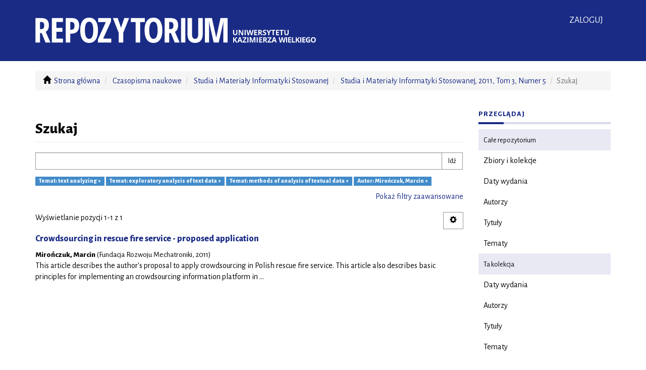

--- FILE ---
content_type: text/css;charset=ISO-8859-1
request_url: https://repozytorium.ukw.edu.pl/themes/Mirage2/styles/uczelnia.css
body_size: 2249
content:
@import url("https://fonts.googleapis.com/css?family=Alegreya+Sans:400,800&subset=latin-ext&display=swap");down vote code,kbd,pre,.img-rounded,.img-thumbnail,.img-circle,.form-control,.btn,.btn-link,.card,.dropdown-menu,.list-group-item,.input-group-addon,.input-group-btn,.nav-tabs a,.nav-pills a,.navbar,.navbar-toggle,.icon-bar,.breadcrumb,.pagination,.pager *,.label,.badge,.jumbotron,.thumbnail,.alert,.progress,.panel,.well,.modal-content,.tooltip-inner,.popover,.popover-title,.carousel-indicators li{border-radius:0 !important}a:focus,a:active,.btn:focus,.btn:active,button:focus,button:active,label:focus,label:active,.select2-container:focus,.select2-container:active,.select2-selection:focus,.select2-selection:active{outline:none !important;-webkit-box-shadow:none !important;outline-color:transparent !important;outline-style:none !important;outline:0 !important;outline:none !important;box-shadow:none !important}input,textarea,select{outline:none}input:focus,textarea:focus,select:focus{border-color:#1d329a !important;-webkit-box-shadow:none !important;outline-color:transparent !important;outline-style:none !important;outline:0 !important;outline:none !important;box-shadow:none !important}.btn.focus,.btn:focus{box-shadow:none}.uppercase{text-transform:uppercase !important}.lowercase{text-transform:lowercase !important}a{color:#132063}a:focus,a:active,a:hover{color:#0d1645}.accent{color:#17287c !important}a.disable{pointer-events:none;cursor:default}.no-wrap{white-space:nowrap}hr{border:0;height:2px;background:#666;background-image:-webkit-linear-gradient(left, #efefef, #666, #efefef);background-image:-moz-linear-gradient(left, #efefef, #666, #efefef);background-image:-ms-linear-gradient(left, #efefef, #666, #efefef);background-image:-o-linear-gradient(left, #efefef, #666, #efefef)}h1,h2,h3,h4,h5,h6{font-family:'Alegreya Sans', 'Helvetica Neue',  Helvetica, Arial, sans-serif;font-smooth:always;-webkit-font-smoothing:antialiased;font-weight:800}.uppercase{text-transform:uppercase !important}.lowercase{text-transform:lowercase !important}a{color:#192B85}a:focus,a:active,a:hover{color:lighteen(#192B85, 10%)}hr{border:0;height:2px;background:#BABFDA}.akcent,.accent,.red{color:#c30 !important}.white{color:#fff !important}a.disable{pointer-events:none;cursor:default}.img-fluid-100{display:block;width:100%;height:auto}.no-wrap{white-space:nowrap}.pagination>.active>a,.pagination>.active>a:hover,.pagination>.active>a:focus,.pagination>.active>span,.pagination>.active>span:hover,.pagination>.active>span:focus{background-color:#26368B;border-color:#26368B}.pagination>li>a,.pagination>li>span{color:#26368B}.btn-primary{color:#fff;background-color:#26368B;border-color:#26368B}.btn-primary:focus,.btn-primary:active,.btn-primary:hover{background-color:#5360A4}.btn-default,.help-block{color:#000}.list-group-item.active,.list-group-item.active:hover,.list-group-item.active:focus{background-color:#D6D9E9;border-color:#D6D9E9;color:#000}.list-group-item-heading{text-transform:uppercase}@media (min-width: 992px){.list-group-item.active,.list-group-item.active:hover,.list-group-item.active:focus{background-color:#E8E9F3;border-color:#E8E9F3;color:#000 !important}.list-group-item{border:none;padding:10px 10px}.list-group-item-heading{text-transform:none}}a.list-group-item,h1 small,h1 .small,h2 small,h2 .small,h3 small,h3 .small,h4 small,h4 .small,h5 small,h5 .small,h6 small,h6 .small,.h1 small,.h1 .small,.h2 small,.h2 .small,.h3 small,.h3 .small,.h4 small,.h4 .small,.h5 small,.h5 .small,.h6 small,.h6 .small{color:#000}h4 small,h4 .small,.h4 small,.h4 .small,h5 small,h5 .small,.h5 small,.h5 .small,h6 small,h6 .small,.h6 small,.h6 .small{font-size:85%}.author.h4 small{font-weight:800}#aspect_discovery_SimpleSearch_div_search-results .ds-artifact-item .col-sm-3{display:none !important}#aspect_discovery_SimpleSearch_div_search-results .ds-artifact-item .col-sm-9.artifact-description{width:100% !important}.artifact-description{padding-bottom:1.5rem}.thumbnail{display:none !important}.file-wrapper .file-metadata{padding-top:1rem}.file-wrapper .col-xs-6.col-sm-3{display:none !important}.control-group{margin-bottom:1.5rem}.form-control+a{display:inline-block;padding-top:.5rem}.table-striped>tbody>tr:nth-child(odd){background-color:#fff}.item-summary-view-metadata>.row .col-sm-4 .row .col-xs-6.col-sm-12:first-child{display:none !important}.item-summary-view-metadata>.row .col-sm-4 .row .col-xs-6.col-sm-12:last-child{width:100% !important}@media screen and (max-width: 767px){.ds-table-responsive{width:100%;margin-bottom:15px;overflow-y:hidden;-ms-overflow-style:-ms-autohiding-scrollbar;border:1px solid #ddd}.ds-table-responsive{overflow-x:auto;min-height:0.01%}}html{scroll-behavior:smooth}body{font-family:'Alegreya Sans', 'Helvetica Neue',  Helvetica, Arial, sans-serif;font-smooth:always;-webkit-font-smoothing:antialiased;font-size:16px;color:#000}.navbar-default .navbar-link{color:#fff}.navbar-default .navbar-toggle{border-color:transparent;margin-right:11px}.navbar-default .navbar-toggle:hover,.navbar-default .navbar-toggle:focus{background-color:transparent}.navbar-default .navbar-toggle:hover .icon-bar,.navbar-default .navbar-toggle:focus .icon-bar{background-color:rgba(255,255,255,0.6)}.navbar-default .navbar-toggle .icon-bar{background-color:#fff;height:3px;width:24px}.navbar-default{background-color:#192B85;border-color:#192B85}header .navbar{min-height:50px}header .navbar-brand{padding:14px 2px 8px 6px;height:auto}header .navbar-brand img{width:245px;height:22px}h2.ds-option-set-head.h6{font-weight:800;color:#192B85;text-transform:uppercase;letter-spacing:1px;font-size:1.4rem;padding-top:1rem;padding-bottom:8px;border-bottom:4px solid #D6D9E9;position:relative}h2.ds-option-set-head.h6:after{width:50px;height:4px;background:#192B85;position:absolute;bottom:-4px;left:0px;content:""}@media (min-width: 576px){.navbar-default .navbar-toggle{border-color:#192B85}.navbar-default .navbar-nav>li>a{text-transform:uppercase;color:#fff}.navbar-default .navbar-nav>li>a:hover,.navbar-default .navbar-nav>li>a:focus,.navbar-default .navbar-nav>li>a:active{color:rgba(255,255,255,0.8)}header .navbar{min-height:66px}header .navbar-brand{padding:15px 15px}header .navbar-brand img{width:445px;height:40px}}@media (min-width: 768px){.navbar-default{padding-top:10px;padding-bottom:10px}.navbar-default .navbar-nav>li>a{font-size:18px}.dl-horizontal dt{width:120px;text-align:left}.dl-horizontal dd{margin-left:140px}}@media (min-width: 992px){header .navbar-brand img{width:556px;height:50px}}@media (min-width: 1200px){.navbar-default{padding-top:15px;padding-bottom:15px}header .navbar-brand{padding:20px 15px  20px 15px}}@media (min-width: 1400px){header .navbar{min-height:80px}header .navbar-brand{padding:25px 10px 20px 15px}header .navbar-brand img{width:667px;height:60px}}input::placeholder{color:#757575 !important}.breadcrumb>.active{color:#707070}.label-success{background-color:#398339}.form-control{border:1px solid #949494}.btn-default{border-color:#949494}a:focus,a:active,.btn:focus,.btn:active,button:focus,button:active,label:focus,label:active,.select2-container:focus,.select2-container:active,.select2-selection:focus,.select2-selection:active{outline:2px solid #192B85 !important;box-shadow:0 0 0 2px #fff !important;outline-offset:2px !important}a.list-group-item:hover,a.list-group-item:focus{outline-offset:-3px !important}::-moz-selection{text-shadow:none;background:#192B85;color:#fff}::selection{text-shadow:none;background:#192B85;color:#fff}img::selection{background:transparent}img::-moz-selection{background:transparent}
/*# sourceMappingURL=uczelnia.css.map */


--- FILE ---
content_type: image/svg+xml;charset=ISO-8859-1
request_url: https://repozytorium.ukw.edu.pl/themes/Mirage2/images/uczelnia-naglowek.svg
body_size: 17374
content:
<?xml version="1.0" encoding="UTF-8" standalone="no"?>
<!DOCTYPE svg PUBLIC "-//W3C//DTD SVG 1.1//EN" "http://www.w3.org/Graphics/SVG/1.1/DTD/svg11.dtd">
<svg width="678" height="61" viewBox="0 0 678 61" version="1.1" xmlns="http://www.w3.org/2000/svg" xmlns:xlink="http://www.w3.org/1999/xlink" xml:space="preserve" xmlns:serif="http://www.serif.com/" style="fill-rule:evenodd;clip-rule:evenodd;stroke-linejoin:round;stroke-miterlimit:2;">
    <g>
        <path d="M11.129,37.126L11.129,60.19L0,60.19L0,0.932L14.566,0.932C20.73,0.932 25.28,2.378 28.211,5.269C31.143,8.161 32.61,12.578 32.61,18.523C32.61,26.007 30.059,31.237 24.959,34.209L36.455,60.189L24.548,60.189L15.098,37.126L11.129,37.126ZM11.129,27.642L13.994,27.642C16.612,27.642 18.494,26.906 19.64,25.433C20.785,23.961 21.358,21.765 21.358,18.847C21.358,15.821 20.751,13.666 19.537,12.382C18.322,11.099 16.448,10.458 13.912,10.458L11.129,10.458L11.129,27.642ZM66.68,60.189L39.718,60.189L39.718,0.932L66.681,0.932L66.681,10.458L50.846,10.458L50.846,24.563L65.535,24.563L65.535,34.129L50.846,34.129L50.846,50.543L66.68,50.543L66.68,60.189ZM105.826,19.172C105.826,25.467 104.224,30.298 101.018,33.662C97.813,37.025 93.184,38.707 87.127,38.707L84.345,38.707L84.345,60.19L73.216,60.19L73.216,0.932L88.396,0.932C100.015,0.932 105.826,7.011 105.826,19.172ZM84.345,29.142L86.473,29.142C89.2,29.142 91.233,28.399 92.569,26.913C93.906,25.427 94.574,22.995 94.574,19.617C94.574,16.51 93.961,14.206 92.733,12.707C91.506,11.208 89.611,10.458 87.046,10.458L84.345,10.458L84.345,29.142ZM151.303,30.479C151.303,40.288 149.448,47.827 145.738,53.095C142.028,58.364 136.723,60.999 129.822,60.999C122.893,60.999 117.574,58.372 113.865,53.115C110.156,47.859 108.301,40.287 108.301,30.397C108.301,20.589 110.155,13.07 113.865,7.842C117.575,2.614 122.921,0 129.904,0C136.805,0 142.097,2.628 145.779,7.884C149.461,13.139 151.303,20.671 151.303,30.479ZM119.676,30.479C119.676,37.234 120.535,42.382 122.253,45.921C123.971,49.461 126.495,51.231 129.823,51.231C136.533,51.231 139.888,44.314 139.888,30.479C139.888,16.644 136.56,9.727 129.905,9.727C126.522,9.727 123.973,11.49 122.254,15.016C120.535,18.543 119.676,23.698 119.676,30.479ZM183.581,60.189L151.218,60.189L151.218,52.488L170.325,10.539L151.79,10.539L151.79,0.932L182.967,0.932L182.967,8.633L163.86,50.542L183.581,50.542L183.581,60.189ZM206.978,24.318L214.956,0.932L226.617,0.932L212.419,36.436L212.419,60.189L201.453,60.189L201.453,36.883L187.297,0.932L199.04,0.932L206.978,24.318ZM253.257,60.189L242.169,60.189L242.169,10.619L230.712,10.619L230.712,0.931L264.712,0.931L264.712,10.619L253.256,10.619L253.256,60.189L253.257,60.189ZM306.903,30.479C306.903,40.288 305.048,47.827 301.339,53.095C297.63,58.364 292.325,60.999 285.423,60.999C278.494,60.999 273.176,58.372 269.466,53.115C265.756,47.859 263.902,40.287 263.902,30.397C263.902,20.589 265.756,13.07 269.466,7.842C273.176,2.614 278.522,0 285.505,0C292.406,0 297.697,2.628 301.379,7.884C305.061,13.139 306.903,20.671 306.903,30.479ZM275.277,30.479C275.277,37.234 276.136,42.382 277.854,45.921C279.572,49.461 282.096,51.231 285.424,51.231C292.133,51.231 295.489,44.314 295.489,30.479C295.489,16.644 292.161,9.727 285.506,9.727C282.123,9.727 279.573,11.49 277.854,15.016C276.135,18.543 275.277,23.698 275.277,30.479ZM323.534,37.127L323.534,60.19L312.405,60.19L312.405,0.932L326.972,0.932C333.135,0.932 337.686,2.378 340.617,5.269C343.548,8.161 345.014,12.578 345.014,18.523C345.014,26.007 342.463,31.237 337.363,34.209L348.86,60.19L336.954,60.19L327.503,37.127L323.534,37.127ZM323.534,27.642L326.397,27.642C329.015,27.642 330.897,26.906 332.043,25.433C333.189,23.961 333.762,21.765 333.762,18.847C333.762,15.821 333.156,13.666 331.943,12.382C330.73,11.099 328.853,10.458 326.317,10.458L323.534,10.458L323.534,27.642ZM352.061,60.189L352.061,0.932L362.535,0.932L362.535,60.189L352.061,60.189ZM404.611,0.932L404.611,39.275C404.611,46.327 403.003,51.71 399.782,55.427C396.562,59.144 391.914,61 385.832,61C379.886,61 375.358,59.155 372.247,55.467C369.137,51.779 367.583,46.327 367.583,39.113L367.583,0.932L378.63,0.932L378.63,39.924C378.63,47.462 381.154,51.232 386.2,51.232C388.547,51.232 390.36,50.273 391.642,48.355C392.925,46.438 393.564,43.707 393.564,40.168L393.564,0.932L404.611,0.932ZM430.999,60.189L419.625,9.728L419.175,9.728C419.693,13.619 419.953,17.186 419.953,20.428L419.953,60.19L409.642,60.19L409.642,0.932L426.744,0.932L436.973,47.503L437.3,47.503L447.446,0.932L464.794,0.932L464.794,60.189L454.239,60.189L454.239,20.023C454.239,16.7 454.429,13.295 454.811,9.809L454.484,9.809L443.149,60.19L430.999,60.19L430.999,60.189Z" style="fill:white;fill-rule:nonzero;"/>
        <g transform="matrix(1.47958,0,0,1.47958,-372.699,-36.2934)">
            <g transform="matrix(12,0,0,12,573.854,53.0893)">
                <path d="M0.671,-0.714L0.671,-0.252C0.671,-0.199 0.659,-0.153 0.635,-0.113C0.612,-0.074 0.578,-0.043 0.533,-0.022C0.489,-0.001 0.436,0.01 0.375,0.01C0.283,0.01 0.212,-0.014 0.161,-0.061C0.11,-0.108 0.085,-0.172 0.085,-0.254L0.085,-0.714L0.236,-0.714L0.236,-0.277C0.236,-0.222 0.247,-0.181 0.269,-0.156C0.291,-0.13 0.328,-0.117 0.379,-0.117C0.428,-0.117 0.464,-0.13 0.487,-0.156C0.509,-0.182 0.52,-0.222 0.52,-0.278L0.52,-0.714L0.671,-0.714Z" style="fill:white;fill-rule:nonzero;"/>
            </g>
            <g transform="matrix(12,0,0,12,582.924,53.0893)">
                <path d="M0.723,-0L0.531,-0L0.22,-0.54L0.216,-0.54C0.222,-0.445 0.225,-0.377 0.225,-0.336L0.225,-0L0.09,-0L0.09,-0.714L0.281,-0.714L0.591,-0.179L0.594,-0.179C0.589,-0.272 0.587,-0.338 0.587,-0.376L0.587,-0.714L0.723,-0.714L0.723,-0Z" style="fill:white;fill-rule:nonzero;"/>
            </g>
            <g transform="matrix(12,0,0,12,592.68,53.0893)">
                <rect x="0.09" y="-0.714" width="0.151" height="0.714" style="fill:white;fill-rule:nonzero;"/>
            </g>
            <g transform="matrix(12,0,0,12,596.652,53.0893)">
                <path d="M0.785,-0L0.613,-0L0.516,-0.375C0.513,-0.388 0.506,-0.416 0.498,-0.458C0.489,-0.5 0.484,-0.528 0.483,-0.542C0.481,-0.524 0.476,-0.496 0.468,-0.457C0.46,-0.418 0.454,-0.391 0.45,-0.374L0.354,-0L0.182,-0L0,-0.714L0.149,-0.714L0.24,-0.324C0.256,-0.252 0.268,-0.19 0.275,-0.137C0.277,-0.156 0.281,-0.184 0.288,-0.223C0.295,-0.262 0.302,-0.292 0.308,-0.314L0.412,-0.714L0.555,-0.714L0.659,-0.314C0.664,-0.296 0.669,-0.269 0.676,-0.232C0.683,-0.195 0.688,-0.164 0.692,-0.137C0.695,-0.163 0.7,-0.194 0.708,-0.232C0.715,-0.27 0.721,-0.301 0.727,-0.324L0.818,-0.714L0.967,-0.714L0.785,-0Z" style="fill:white;fill-rule:nonzero;"/>
            </g>
            <g transform="matrix(12,0,0,12,608.254,53.0893)">
                <path d="M0.501,-0L0.09,-0L0.09,-0.714L0.501,-0.714L0.501,-0.59L0.241,-0.59L0.241,-0.433L0.483,-0.433L0.483,-0.309L0.241,-0.309L0.241,-0.125L0.501,-0.125L0.501,-0Z" style="fill:white;fill-rule:nonzero;"/>
            </g>
            <g transform="matrix(12,0,0,12,614.975,53.0893)">
                <path d="M0.241,-0.397L0.29,-0.397C0.338,-0.397 0.373,-0.405 0.396,-0.421C0.419,-0.437 0.43,-0.462 0.43,-0.496C0.43,-0.53 0.419,-0.554 0.395,-0.568C0.372,-0.583 0.336,-0.59 0.287,-0.59L0.241,-0.59L0.241,-0.397ZM0.241,-0.274L0.241,-0L0.09,-0L0.09,-0.714L0.298,-0.714C0.395,-0.714 0.467,-0.696 0.513,-0.661C0.56,-0.626 0.583,-0.572 0.583,-0.5C0.583,-0.458 0.571,-0.421 0.548,-0.388C0.525,-0.355 0.493,-0.33 0.45,-0.311C0.558,-0.151 0.628,-0.047 0.66,-0L0.492,-0L0.322,-0.274L0.241,-0.274Z" style="fill:white;fill-rule:nonzero;"/>
            </g>
            <g transform="matrix(12,0,0,12,622.896,53.0893)">
                <path d="M0.511,-0.198C0.511,-0.134 0.488,-0.083 0.442,-0.046C0.395,-0.009 0.331,0.01 0.248,0.01C0.172,0.01 0.104,-0.005 0.046,-0.033L0.046,-0.174C0.094,-0.152 0.135,-0.137 0.168,-0.128C0.202,-0.12 0.232,-0.115 0.26,-0.115C0.293,-0.115 0.318,-0.122 0.336,-0.134C0.354,-0.147 0.363,-0.166 0.363,-0.191C0.363,-0.205 0.359,-0.217 0.351,-0.228C0.343,-0.239 0.332,-0.25 0.317,-0.26C0.302,-0.27 0.271,-0.286 0.224,-0.308C0.181,-0.329 0.148,-0.348 0.126,-0.367C0.104,-0.386 0.087,-0.408 0.074,-0.433C0.061,-0.458 0.054,-0.487 0.054,-0.521C0.054,-0.584 0.076,-0.634 0.118,-0.67C0.161,-0.706 0.22,-0.724 0.296,-0.724C0.333,-0.724 0.368,-0.72 0.402,-0.711C0.436,-0.702 0.471,-0.69 0.508,-0.674L0.459,-0.556C0.421,-0.572 0.389,-0.583 0.365,-0.589C0.34,-0.595 0.315,-0.598 0.291,-0.598C0.262,-0.598 0.24,-0.591 0.225,-0.578C0.21,-0.565 0.202,-0.547 0.202,-0.526C0.202,-0.513 0.205,-0.501 0.211,-0.491C0.218,-0.481 0.227,-0.471 0.241,-0.462C0.254,-0.453 0.286,-0.436 0.337,-0.412C0.404,-0.38 0.449,-0.348 0.474,-0.316C0.499,-0.284 0.511,-0.245 0.511,-0.198Z" style="fill:white;fill-rule:nonzero;"/>
            </g>
            <g transform="matrix(12,0,0,12,629.506,53.0893)">
                <path d="M0.312,-0.42L0.461,-0.714L0.624,-0.714L0.387,-0.278L0.387,-0L0.237,-0L0.237,-0.273L0,-0.714L0.164,-0.714L0.312,-0.42Z" style="fill:white;fill-rule:nonzero;"/>
            </g>
            <g transform="matrix(12,0,0,12,636.994,53.0893)">
                <path d="M0.365,-0L0.214,-0L0.214,-0.588L0.02,-0.588L0.02,-0.714L0.559,-0.714L0.559,-0.588L0.365,-0.588L0.365,-0Z" style="fill:white;fill-rule:nonzero;"/>
            </g>
            <g transform="matrix(12,0,0,12,643.943,53.0893)">
                <path d="M0.501,-0L0.09,-0L0.09,-0.714L0.501,-0.714L0.501,-0.59L0.241,-0.59L0.241,-0.433L0.483,-0.433L0.483,-0.309L0.241,-0.309L0.241,-0.125L0.501,-0.125L0.501,-0Z" style="fill:white;fill-rule:nonzero;"/>
            </g>
            <g transform="matrix(12,0,0,12,650.664,53.0893)">
                <path d="M0.365,-0L0.214,-0L0.214,-0.588L0.02,-0.588L0.02,-0.714L0.559,-0.714L0.559,-0.588L0.365,-0.588L0.365,-0Z" style="fill:white;fill-rule:nonzero;"/>
            </g>
            <g transform="matrix(12,0,0,12,657.613,53.0893)">
                <path d="M0.671,-0.714L0.671,-0.252C0.671,-0.199 0.659,-0.153 0.635,-0.113C0.612,-0.074 0.578,-0.043 0.533,-0.022C0.489,-0.001 0.436,0.01 0.375,0.01C0.283,0.01 0.212,-0.014 0.161,-0.061C0.11,-0.108 0.085,-0.172 0.085,-0.254L0.085,-0.714L0.236,-0.714L0.236,-0.277C0.236,-0.222 0.247,-0.181 0.269,-0.156C0.291,-0.13 0.328,-0.117 0.379,-0.117C0.428,-0.117 0.464,-0.13 0.487,-0.156C0.509,-0.182 0.52,-0.222 0.52,-0.278L0.52,-0.714L0.671,-0.714Z" style="fill:white;fill-rule:nonzero;"/>
            </g>
            <g transform="matrix(12,0,0,12,573.854,65.0893)">
                <path d="M0.664,-0L0.492,-0L0.305,-0.301L0.241,-0.255L0.241,-0L0.09,-0L0.09,-0.714L0.241,-0.714L0.241,-0.387L0.301,-0.471L0.494,-0.714L0.662,-0.714L0.413,-0.398L0.664,-0Z" style="fill:white;fill-rule:nonzero;"/>
            </g>
            <g transform="matrix(12,0,0,12,581.822,65.0893)">
                <path d="M0.527,-0L0.475,-0.17L0.215,-0.17L0.163,-0L0,-0L0.252,-0.717L0.437,-0.717L0.69,-0L0.527,-0ZM0.439,-0.297C0.391,-0.451 0.364,-0.538 0.358,-0.558C0.352,-0.578 0.348,-0.594 0.345,-0.606C0.334,-0.564 0.304,-0.461 0.253,-0.297L0.439,-0.297Z" style="fill:white;fill-rule:nonzero;"/>
            </g>
            <g transform="matrix(12,0,0,12,590.102,65.0893)">
                <path d="M0.555,-0L0.024,-0L0.024,-0.098L0.366,-0.589L0.033,-0.589L0.033,-0.714L0.546,-0.714L0.546,-0.616L0.204,-0.125L0.555,-0.125L0.555,-0Z" style="fill:white;fill-rule:nonzero;"/>
            </g>
            <g transform="matrix(12,0,0,12,597.051,65.0893)">
                <rect x="0.09" y="-0.714" width="0.151" height="0.714" style="fill:white;fill-rule:nonzero;"/>
            </g>
            <g transform="matrix(12,0,0,12,601.023,65.0893)">
                <path d="M0.392,-0L0.22,-0.56L0.216,-0.56C0.222,-0.446 0.225,-0.37 0.225,-0.332L0.225,-0L0.09,-0L0.09,-0.714L0.296,-0.714L0.465,-0.168L0.468,-0.168L0.647,-0.714L0.853,-0.714L0.853,-0L0.712,-0L0.712,-0.338C0.712,-0.354 0.712,-0.372 0.713,-0.393C0.713,-0.414 0.715,-0.469 0.719,-0.559L0.715,-0.559L0.531,-0L0.392,-0Z" style="fill:white;fill-rule:nonzero;"/>
            </g>
            <g transform="matrix(12,0,0,12,612.338,65.0893)">
                <rect x="0.09" y="-0.714" width="0.151" height="0.714" style="fill:white;fill-rule:nonzero;"/>
            </g>
            <g transform="matrix(12,0,0,12,616.311,65.0893)">
                <path d="M0.501,-0L0.09,-0L0.09,-0.714L0.501,-0.714L0.501,-0.59L0.241,-0.59L0.241,-0.433L0.483,-0.433L0.483,-0.309L0.241,-0.309L0.241,-0.125L0.501,-0.125L0.501,-0Z" style="fill:white;fill-rule:nonzero;"/>
            </g>
            <g transform="matrix(12,0,0,12,623.031,65.0893)">
                <path d="M0.241,-0.397L0.29,-0.397C0.338,-0.397 0.373,-0.405 0.396,-0.421C0.419,-0.437 0.43,-0.462 0.43,-0.496C0.43,-0.53 0.419,-0.554 0.395,-0.568C0.372,-0.583 0.336,-0.59 0.287,-0.59L0.241,-0.59L0.241,-0.397ZM0.241,-0.274L0.241,-0L0.09,-0L0.09,-0.714L0.298,-0.714C0.395,-0.714 0.467,-0.696 0.513,-0.661C0.56,-0.626 0.583,-0.572 0.583,-0.5C0.583,-0.458 0.571,-0.421 0.548,-0.388C0.525,-0.355 0.493,-0.33 0.45,-0.311C0.558,-0.151 0.628,-0.047 0.66,-0L0.492,-0L0.322,-0.274L0.241,-0.274Z" style="fill:white;fill-rule:nonzero;"/>
            </g>
            <g transform="matrix(12,0,0,12,630.953,65.0893)">
                <path d="M0.555,-0L0.024,-0L0.024,-0.098L0.366,-0.589L0.033,-0.589L0.033,-0.714L0.546,-0.714L0.546,-0.616L0.204,-0.125L0.555,-0.125L0.555,-0Z" style="fill:white;fill-rule:nonzero;"/>
            </g>
            <g transform="matrix(12,0,0,12,637.902,65.0893)">
                <path d="M0.527,-0L0.475,-0.17L0.215,-0.17L0.163,-0L0,-0L0.252,-0.717L0.437,-0.717L0.69,-0L0.527,-0ZM0.439,-0.297C0.391,-0.451 0.364,-0.538 0.358,-0.558C0.352,-0.578 0.348,-0.594 0.345,-0.606C0.334,-0.564 0.304,-0.461 0.253,-0.297L0.439,-0.297Z" style="fill:white;fill-rule:nonzero;"/>
            </g>
            <g transform="matrix(12,0,0,12,649.299,65.0893)">
                <path d="M0.785,-0L0.613,-0L0.516,-0.375C0.513,-0.388 0.506,-0.416 0.498,-0.458C0.489,-0.5 0.484,-0.528 0.483,-0.542C0.481,-0.524 0.476,-0.496 0.468,-0.457C0.46,-0.418 0.454,-0.391 0.45,-0.374L0.354,-0L0.182,-0L0,-0.714L0.149,-0.714L0.24,-0.324C0.256,-0.252 0.268,-0.19 0.275,-0.137C0.277,-0.156 0.281,-0.184 0.288,-0.223C0.295,-0.262 0.302,-0.292 0.308,-0.314L0.412,-0.714L0.555,-0.714L0.659,-0.314C0.664,-0.296 0.669,-0.269 0.676,-0.232C0.683,-0.195 0.688,-0.164 0.692,-0.137C0.695,-0.163 0.7,-0.194 0.708,-0.232C0.715,-0.27 0.721,-0.301 0.727,-0.324L0.818,-0.714L0.967,-0.714L0.785,-0Z" style="fill:white;fill-rule:nonzero;"/>
            </g>
            <g transform="matrix(12,0,0,12,660.336,65.0893)">
                <rect x="0.09" y="-0.714" width="0.151" height="0.714" style="fill:white;fill-rule:nonzero;"/>
            </g>
            <g transform="matrix(12,0,0,12,663.745,65.0893)">
                <path d="M0.501,-0L0.09,-0L0.09,-0.714L0.501,-0.714L0.501,-0.59L0.241,-0.59L0.241,-0.433L0.483,-0.433L0.483,-0.309L0.241,-0.309L0.241,-0.125L0.501,-0.125L0.501,-0Z" style="fill:white;fill-rule:nonzero;"/>
            </g>
            <g transform="matrix(12,0,0,12,669.902,65.0893)">
                <path d="M0.09,-0L0.09,-0.714L0.241,-0.714L0.241,-0.125L0.531,-0.125L0.531,-0L0.09,-0Z" style="fill:white;fill-rule:nonzero;"/>
            </g>
            <g transform="matrix(12,0,0,12,676.117,65.0893)">
                <path d="M0.664,-0L0.492,-0L0.305,-0.301L0.241,-0.255L0.241,-0L0.09,-0L0.09,-0.714L0.241,-0.714L0.241,-0.387L0.301,-0.471L0.494,-0.714L0.662,-0.714L0.413,-0.398L0.664,-0Z" style="fill:white;fill-rule:nonzero;"/>
            </g>
            <g transform="matrix(12,0,0,12,683.522,65.0893)">
                <rect x="0.09" y="-0.714" width="0.151" height="0.714" style="fill:white;fill-rule:nonzero;"/>
            </g>
            <g transform="matrix(12,0,0,12,686.93,65.0893)">
                <path d="M0.501,-0L0.09,-0L0.09,-0.714L0.501,-0.714L0.501,-0.59L0.241,-0.59L0.241,-0.433L0.483,-0.433L0.483,-0.309L0.241,-0.309L0.241,-0.125L0.501,-0.125L0.501,-0Z" style="fill:white;fill-rule:nonzero;"/>
            </g>
            <g transform="matrix(12,0,0,12,693.087,65.0893)">
                <path d="M0.361,-0.401L0.644,-0.401L0.644,-0.031C0.598,-0.016 0.555,-0.005 0.514,0.001C0.474,0.007 0.432,0.01 0.39,0.01C0.282,0.01 0.2,-0.022 0.143,-0.085C0.087,-0.149 0.058,-0.239 0.058,-0.358C0.058,-0.473 0.091,-0.563 0.157,-0.627C0.223,-0.692 0.314,-0.724 0.431,-0.724C0.504,-0.724 0.575,-0.709 0.643,-0.68L0.593,-0.559C0.541,-0.585 0.486,-0.598 0.43,-0.598C0.365,-0.598 0.312,-0.576 0.273,-0.532C0.234,-0.488 0.214,-0.429 0.214,-0.355C0.214,-0.278 0.23,-0.218 0.261,-0.177C0.293,-0.137 0.339,-0.116 0.4,-0.116C0.431,-0.116 0.464,-0.119 0.496,-0.126L0.496,-0.275L0.361,-0.275L0.361,-0.401Z" style="fill:white;fill-rule:nonzero;"/>
            </g>
            <g transform="matrix(12,0,0,12,701.213,65.0893)">
                <path d="M0.738,-0.358C0.738,-0.24 0.708,-0.149 0.65,-0.085C0.591,-0.022 0.507,0.01 0.398,0.01C0.289,0.01 0.205,-0.022 0.146,-0.085C0.087,-0.149 0.058,-0.24 0.058,-0.359C0.058,-0.478 0.087,-0.568 0.146,-0.631C0.205,-0.694 0.289,-0.725 0.399,-0.725C0.509,-0.725 0.593,-0.694 0.651,-0.63C0.709,-0.567 0.738,-0.476 0.738,-0.358ZM0.217,-0.358C0.217,-0.278 0.232,-0.218 0.262,-0.178C0.292,-0.137 0.338,-0.117 0.398,-0.117C0.519,-0.117 0.579,-0.197 0.579,-0.358C0.579,-0.519 0.519,-0.599 0.399,-0.599C0.339,-0.599 0.293,-0.579 0.263,-0.538C0.232,-0.498 0.217,-0.438 0.217,-0.358Z" style="fill:white;fill-rule:nonzero;"/>
            </g>
        </g>
    </g>
</svg>
